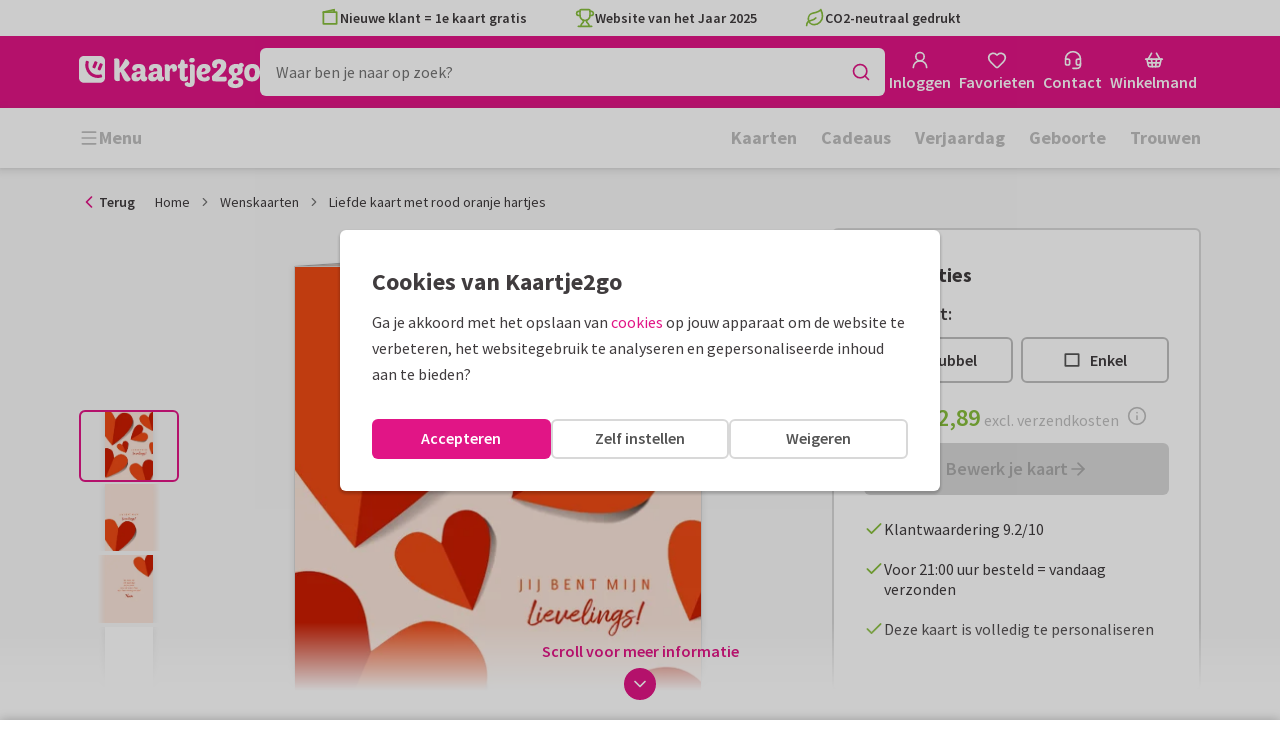

--- FILE ---
content_type: application/javascript
request_url: https://assets.kaartje2go.nl/assets/js/modern/cardSet.79e8b50d690711ffd78.js
body_size: 941
content:
try{!function(){var e="undefined"!=typeof window?window:"undefined"!=typeof global?global:"undefined"!=typeof globalThis?globalThis:"undefined"!=typeof self?self:{},t=(new e.Error).stack;t&&(e._sentryDebugIds=e._sentryDebugIds||{},e._sentryDebugIds[t]="e0c45a01-bd53-4209-ba2d-ad574504e311",e._sentryDebugIdIdentifier="sentry-dbid-e0c45a01-bd53-4209-ba2d-ad574504e311")}()}catch(e){}!function(){try{var e="undefined"!=typeof window?window:"undefined"!=typeof global?global:"undefined"!=typeof globalThis?globalThis:"undefined"!=typeof self?self:{};e._sentryModuleMetadata=e._sentryModuleMetadata||{},e._sentryModuleMetadata[(new e.Error).stack]=function(e){for(var t=1;t<arguments.length;t++){var r=arguments[t];if(null!=r)for(var n in r)r.hasOwnProperty(n)&&(e[n]=r[n])}return e}({},e._sentryModuleMetadata[(new e.Error).stack],{"_sentryBundlerPluginAppKey:react-frontend":!0})}catch(e){}}(),function(){try{("undefined"!=typeof window?window:"undefined"!=typeof global?global:"undefined"!=typeof globalThis?globalThis:"undefined"!=typeof self?self:{}).SENTRY_RELEASE={id:"react-frontend@2026.01.16"}}catch(e){}}(),(globalThis.__LOADABLE_LOADED_CHUNKS__=globalThis.__LOADABLE_LOADED_CHUNKS__||[]).push([[463],{5485(e,t,r){r.r(t),r.d(t,{CardProductDetailCardSet:()=>b});var n=r(49975),o=r(96540),i=r(41408),a=r(88493),d=r(38258),l=r(99815),s=r(74848);function u(e,t){var r=Object.keys(e);if(Object.getOwnPropertySymbols){var n=Object.getOwnPropertySymbols(e);t&&(n=n.filter(function(t){return Object.getOwnPropertyDescriptor(e,t).enumerable})),r.push.apply(r,n)}return r}function f(e){for(var t=1;t<arguments.length;t++){var r=null!=arguments[t]?arguments[t]:{};t%2?u(Object(r),!0).forEach(function(t){c(e,t,r[t])}):Object.getOwnPropertyDescriptors?Object.defineProperties(e,Object.getOwnPropertyDescriptors(r)):u(Object(r)).forEach(function(t){Object.defineProperty(e,t,Object.getOwnPropertyDescriptor(r,t))})}return e}function c(e,t,r){return(t=function(e){var t=function(e,t){if("object"!=typeof e||!e)return e;var r=e[Symbol.toPrimitive];if(void 0!==r){var n=r.call(e,t||"default");if("object"!=typeof n)return n;throw new TypeError("@@toPrimitive must return a primitive value.")}return("string"===t?String:Number)(e)}(e,"string");return"symbol"==typeof t?t:t+""}(t))in e?Object.defineProperty(e,t,{value:r,enumerable:!0,configurable:!0,writable:!0}):e[t]=r,e}function b(){const{t:e}=(0,n.Bd)(),{cardSetIds:t,cardSetCards:r,category:u,isSample:c,itemListId:b}=(0,d.A)();if(!t||!t.length)return null;const y={products:void 0,showLabels:!0,title:e("More from this set"),rowOfFour:!0,showMore:!0,className:"m-bottom m-top-2x",newLayout:!0,cols:{xs:2,sm:4,md:4,lg:4},itemListId:b};return(0,s.jsxs)(o.Fragment,{children:[(0,s.jsx)(i.A,f(f({},y),{},{children:null===r||void 0===r?void 0:r.map(e=>(0,s.jsx)(a.A,{card:e,itemListId:b,newLayout:!0},e.id))})),u&&c&&(0,s.jsx)(l.v,{categoryName:u.attributes.nameInSentence,categorySlug:u.attributes.slug})]})}}}]);

--- FILE ---
content_type: application/javascript
request_url: https://assets.kaartje2go.nl/assets/js/modern/8774.e26b5c0a61c9b9638bb.js
body_size: 7918
content:
try{!function(){var e="undefined"!=typeof window?window:"undefined"!=typeof global?global:"undefined"!=typeof globalThis?globalThis:"undefined"!=typeof self?self:{},r=(new e.Error).stack;r&&(e._sentryDebugIds=e._sentryDebugIds||{},e._sentryDebugIds[r]="8ef88e82-1eba-407a-9529-373a8071a8ff",e._sentryDebugIdIdentifier="sentry-dbid-8ef88e82-1eba-407a-9529-373a8071a8ff")}()}catch(e){}!function(){try{var e="undefined"!=typeof window?window:"undefined"!=typeof global?global:"undefined"!=typeof globalThis?globalThis:"undefined"!=typeof self?self:{};e._sentryModuleMetadata=e._sentryModuleMetadata||{},e._sentryModuleMetadata[(new e.Error).stack]=function(e){for(var r=1;r<arguments.length;r++){var a=arguments[r];if(null!=a)for(var t in a)a.hasOwnProperty(t)&&(e[t]=a[t])}return e}({},e._sentryModuleMetadata[(new e.Error).stack],{"_sentryBundlerPluginAppKey:react-frontend":!0})}catch(e){}}(),function(){try{("undefined"!=typeof window?window:"undefined"!=typeof global?global:"undefined"!=typeof globalThis?globalThis:"undefined"!=typeof self?self:{}).SENTRY_RELEASE={id:"react-frontend@2026.01.16"}}catch(e){}}(),(globalThis.__LOADABLE_LOADED_CHUNKS__=globalThis.__LOADABLE_LOADED_CHUNKS__||[]).push([[8774],{4483(e,r,a){"use strict";e.exports=a.p+"images/card-oblong-single-back-small.3e830cb2d8e46764.jpg"},6426(e,r,a){"use strict";e.exports=a.p+"images/card-rectp-single-back-small.de7f80cd2995e1fe.jpg"},8800(e,r,a){"use strict";e.exports=a.p+"images/card-rectl-back-small.b51f39ec62867757.jpg"},9644(e,r,a){"use strict";e.exports=a.p+"images/sas-card-rectl-single-back-small.0f8595868033a9dd.jpg"},10246(e,r,a){"use strict";e.exports=a.p+"images/card-oblong-single-back-small-nologo.90a30b40c249e0a9.jpg"},14703(e,r,a){"use strict";e.exports=a.p+"images/sas-card-oblong-single-back-small.0f8595868033a9dd.jpg"},15356(e,r,a){"use strict";e.exports=a.p+"images/card-skysp-back-small.947c66a31feed752.jpg"},16481(e,r,a){"use strict";e.exports=a.p+"images/card-rectl-single-back-small-nologo.90a30b40c249e0a9.jpg"},17472(e,r,a){"use strict";e.exports=a.p+"images/card-oblong-back-small.4fdb19871fbbe7d9.jpg"},17804(e,r,a){"use strict";e.exports=a.p+"images/card-oblong-single-back-small-nologo.90a30b40c249e0a9.jpg"},26721(e,r,a){"use strict";e.exports=a.p+"images/card-skysp-back-small.4f2f060576a45457.jpg"},28585(e,r,a){"use strict";a.d(r,{i:()=>i});var t=a(34164),s=a(30420),l=a(74848);function i(e){let{children:r,index:a,title:i,testId:n,ref:c}=e;const{activeIndex:o,setActiveIndex:d,backgroundColor:g}=(0,s.L)();if(void 0===a)return null;const p=(0,t.A)("product-viewer__image product-viewer__thumb",{"is--active":o===a,"has--bg":g});return(0,l.jsx)("button",{type:"button",title:i,className:p,onClick:()=>d(a),ref:o===a?c:null,children:r},`ImageViewer:Thumb:${a}`)}},30420(e,r,a){"use strict";a.d(r,{L:()=>l});var t=a(96540),s=a(54001);function l(){return(0,t.useContext)(s.j)}},31410(e,r,a){"use strict";e.exports=a.p+"images/sas-card-square-back-small.f402ea68e451ea9e.jpg"},31939(e,r,a){"use strict";e.exports=a.p+"images/card-rectp-back-small.69b89af35e5567f5.jpg"},31972(e,r,a){"use strict";e.exports=a.p+"images/card-rectp-back-small.9a77d748bfba3185.jpg"},32317(e,r,a){"use strict";e.exports=a.p+"images/card-rectp-single-back-small.cb5779c78483cde8.jpg"},32601(e,r,a){"use strict";e.exports=a.p+"images/card-square-single-back-small.0511deb6798d14fd.jpg"},32961(e,r,a){"use strict";e.exports=a.p+"images/card-rectp-back-small.d49e945429cb914b.jpg"},33037(e,r,a){"use strict";a.d(r,{A:()=>v});a(23792),a(62953);var t=a(96540),s=a(49975),l=a(34164),i=a(90232),n=a(48635),c=a(76244),o=a(25858),d=a.n(o);var g=a(89011),p=a(95445),m=a(30420),u=a(76727),b=a(74848);const f=e=>{let{index:r,label:a,enableTooltip:t=!1}=e;const{activeIndex:s,setActiveIndex:i,staticThumbs:n}=(0,m.L)(),c=(0,l.A)("product-viewer__mobile-nav-item",{"is--active":r===s,"is--static":n}),o=n?(0,b.jsx)("div",{className:c,children:(0,b.jsx)("span",{})}):(0,b.jsx)("button",{type:"button",className:c,onClick:()=>i(r),"aria-label":a,tabIndex:-1,children:(0,b.jsx)("span",{})});return t&&a?(0,b.jsx)(u.m_,{tooltipContent:()=>(0,b.jsx)("span",{className:"font-bold",children:a}),small:!0,textAlign:"center",variant:"dark",preferredPosition:"top",maxWidth:125,children:o}):o},v=e=>{let{children:r,enableTooltips:a=!1}=e;const{t:o}=(0,s.Bd)(),{activeIndex:u,count:v,isVertical:h,mobileNavOnly:x}=(0,m.L)(),{isMdUp:k}=(0,g.d)(),j=(0,t.useRef)(null),y=(0,t.useRef)(null),[w,_]=(0,t.useState)({forwards:!1,backwards:!1});(0,p.C)(()=>{if(j.current&&y.current){var e,r;const a=k&&h||!1,t=a?y.current.offsetTop:y.current.offsetLeft;null===(e=(r=j.current).scrollTo)||void 0===e||e.call(r,a?{top:t,behavior:"smooth"}:{left:t,behavior:"smooth"})}},u);const E=function(e){let r=arguments.length>1&&void 0!==arguments[1]?arguments[1]:1e3;const a=(0,t.useRef)(null);return(0,t.useEffect)(()=>{a.current=e},[e]),(0,t.useMemo)(()=>d()(()=>{var e;null===(e=a.current)||void 0===e||e.call(a)},r),[])}(()=>{j.current&&_((()=>{if(!j.current)return{forwards:!1,backwards:!1};const{scrollTop:e,scrollHeight:r,clientHeight:a,scrollLeft:t,scrollWidth:s,clientWidth:l}=j.current;return{forwards:k&&h?e+a<r-10:t+l<s-10,backwards:k&&h?e>0:t>0}})())},50);(0,t.useEffect)(()=>{var e;return E(),null===(e=j.current)||void 0===e||e.addEventListener("scroll",E),window.addEventListener("resize",E),()=>{var e;window.removeEventListener("resize",E),null===(e=j.current)||void 0===e||e.removeEventListener("scroll",E)}},[]);const L=e=>{if(j.current){const r=k&&h||!1,a=r?j.current.clientHeight:j.current.clientWidth,t=r?j.current.scrollTop:j.current.scrollLeft,s=Math.max(0,"forwards"===e?t+a:t-a);j.current.scroll(r?{top:s,behavior:"smooth"}:{left:s,behavior:"smooth"})}};return 1===v?null:(0,b.jsxs)(t.Fragment,{children:[x?null:(0,b.jsxs)("div",{className:"product-viewer__thumbs product-viewer__wrapper",children:[w.backwards?(0,b.jsx)(c.A,{className:"product-viewer__arrow is--prev",icon:(0,b.jsx)(i.A,{className:"size-4"}),onClick:()=>L("backwards"),size:"small",tabIndex:-1,variant:"primary",title:o("Previous")}):null,(0,b.jsx)("div",{className:"product-viewer__inner",ref:j,children:t.Children.map(r,(e,r)=>(0,t.cloneElement)(e,{index:r,ref:y}))}),w.forwards?(0,b.jsx)(c.A,{className:"product-viewer__arrow is--next",icon:(0,b.jsx)(n.A,{className:"size-4"}),onClick:()=>L("forwards"),size:"small",tabIndex:-1,variant:"primary",title:o("Next")}):null]}),(0,b.jsx)("div",{className:(0,l.A)("product-viewer__mobile-nav",{"is--visible":x}),children:t.Children.map(r,(e,r)=>{var t;return(0,b.jsx)(f,{enableTooltip:a,index:r,label:null===e||void 0===e||null===(t=e.props)||void 0===t?void 0:t.title},`ProductViewer:MobileNav:${r}`)})})]})}},36903(e,r,a){"use strict";e.exports=a.p+"images/card-rectp-single-back-small-nologo.90a30b40c249e0a9.jpg"},38751(e,r,a){"use strict";e.exports=a.p+"images/sas-card-oblong-single-back-small.3ffefc56c9817d6d.png"},39673(e,r,a){"use strict";e.exports=a.p+"images/card-oblong-single-back-small.73d37c584449be8d.jpg"},41470(e,r,a){"use strict";e.exports=a.p+"images/sas-card-oblong-back-small.5cb9c76dd63dca2d.jpg"},42114(e,r,a){"use strict";e.exports=a.p+"images/sas-card-oblong-single-back-small-nologo.90a30b40c249e0a9.jpg"},43616(e,r,a){"use strict";e.exports=a.p+"images/card-rectp-single-back-small-nologo.90a30b40c249e0a9.jpg"},46316(e,r,a){"use strict";e.exports=a.p+"images/card-rectl-single-back-small.633d905572fb8145.png"},47187(e,r,a){"use strict";e.exports=a.p+"images/sas-card-rectp-single-back-small-nologo.90a30b40c249e0a9.jpg"},47976(e,r,a){"use strict";e.exports=a.p+"images/card-oblong-single-back-small.fadb74a0fd27a308.jpg"},50955(e,r,a){"use strict";e.exports=a.p+"images/card-square-back-small.f75b3ccc0c632be9.jpg"},51274(e,r,a){var t={"./de-DE/card-oblong-back-large-nologo.png":69053,"./de-DE/card-oblong-back-large.png":34014,"./de-DE/card-oblong-back-small.jpg":92866,"./de-DE/card-oblong-single-back-large-nologo.png":15498,"./de-DE/card-oblong-single-back-large.png":19043,"./de-DE/card-oblong-single-back-small-nologo.jpg":10246,"./de-DE/card-oblong-single-back-small.jpg":4483,"./de-DE/card-oblong-single-back-small.png":92395,"./de-DE/card-rect-single-back-large-nologo.png":20999,"./de-DE/card-rectl-back-large-nologo.png":15094,"./de-DE/card-rectl-back-large.png":32815,"./de-DE/card-rectl-back-small.jpg":64247,"./de-DE/card-rectl-single-back-large-nologo.png":28799,"./de-DE/card-rectl-single-back-large.png":66040,"./de-DE/card-rectl-single-back-small-nologo.jpg":72235,"./de-DE/card-rectl-single-back-small.jpg":60680,"./de-DE/card-rectl-single-back-small.png":46316,"./de-DE/card-rectp-back-large-nologo.png":56906,"./de-DE/card-rectp-back-large.png":13699,"./de-DE/card-rectp-back-small.jpg":31939,"./de-DE/card-rectp-single-back-large-nologo.png":63363,"./de-DE/card-rectp-single-back-large.png":41596,"./de-DE/card-rectp-single-back-small-nologo.jpg":36903,"./de-DE/card-rectp-single-back-small.jpg":91364,"./de-DE/card-skysp-back-large-nologo.png":82590,"./de-DE/card-skysp-back-large.png":59879,"./de-DE/card-skysp-back-small.jpg":65583,"./de-DE/card-square-back-large-nologo.png":82225,"./de-DE/card-square-back-large.png":38786,"./de-DE/card-square-back-small.jpg":53662,"./de-DE/card-square-single-back-large-nologo.png":75454,"./de-DE/card-square-single-back-small.jpg":63663,"./de-DE/circular_address.png":91764,"./de-DE/sas-card-oblong-back-large-nologo.png":40753,"./de-DE/sas-card-oblong-back-large.png":97570,"./de-DE/sas-card-oblong-back-small.jpg":41470,"./de-DE/sas-card-oblong-single-back-large-nologo.png":84542,"./de-DE/sas-card-oblong-single-back-large.png":8679,"./de-DE/sas-card-oblong-single-back-small-nologo.jpg":42114,"./de-DE/sas-card-oblong-single-back-small.jpg":14703,"./de-DE/sas-card-oblong-single-back-small.png":38751,"./de-DE/sas-card-rectl-back-large-nologo.png":46450,"./de-DE/sas-card-rectl-back-large.png":51675,"./de-DE/sas-card-rectl-back-small.jpg":98395,"./de-DE/sas-card-rectl-single-back-large-nologo.png":14299,"./de-DE/sas-card-rectl-single-back-large.png":12580,"./de-DE/sas-card-rectl-single-back-small-nologo.jpg":76351,"./de-DE/sas-card-rectl-single-back-small.jpg":9644,"./de-DE/sas-card-rectl-single-back-small.png":61736,"./de-DE/sas-card-rectp-back-large-nologo.png":54190,"./de-DE/sas-card-rectp-back-large.png":74455,"./de-DE/sas-card-rectp-back-small.jpg":94911,"./de-DE/sas-card-rectp-single-back-large-nologo.png":6791,"./de-DE/sas-card-rectp-single-back-large.png":13488,"./de-DE/sas-card-rectp-single-back-small-nologo.jpg":47187,"./de-DE/sas-card-rectp-single-back-small.jpg":94688,"./de-DE/sas-card-skysp-back-large-nologo.png":94530,"./de-DE/sas-card-skysp-back-large.png":81259,"./de-DE/sas-card-skysp-back-small.jpg":98411,"./de-DE/sas-card-square-back-large-nologo.png":26157,"./de-DE/sas-card-square-back-large.png":49838,"./de-DE/sas-card-square-back-small.jpg":31410,"./de-DE/sas-card-square-single-back-large-nologo.png":68557,"./de-DE/sas-card-square-single-back-small.jpg":85843,"./nl-BE/card-oblong-back-large-nologo.png":56278,"./nl-BE/card-oblong-back-large.png":76143,"./nl-BE/card-oblong-back-small.jpg":61495,"./nl-BE/card-oblong-single-back-large-nologo.png":59359,"./nl-BE/card-oblong-single-back-large.png":38616,"./nl-BE/card-oblong-single-back-small-nologo.jpg":60395,"./nl-BE/card-oblong-single-back-small.jpg":47976,"./nl-BE/card-rect-single-back-large-nologo.png":66290,"./nl-BE/card-rectl-back-large-nologo.png":53031,"./nl-BE/card-rectl-back-large.png":67728,"./nl-BE/card-rectl-back-small.jpg":8800,"./nl-BE/card-rectl-single-back-large-nologo.png":12180,"./nl-BE/card-rectl-single-back-large.png":59293,"./nl-BE/card-rectl-single-back-small-nologo.jpg":93516,"./nl-BE/card-rectl-single-back-small.jpg":81945,"./nl-BE/card-rectp-back-large-nologo.png":63331,"./nl-BE/card-rectp-back-large.png":87804,"./nl-BE/card-rectp-back-small.jpg":31972,"./nl-BE/card-rectp-single-back-large-nologo.png":19200,"./nl-BE/card-rectp-single-back-large.png":43977,"./nl-BE/card-rectp-single-back-small-nologo.jpg":43616,"./nl-BE/card-rectp-single-back-small.jpg":32317,"./nl-BE/card-skysp-back-large-nologo.png":36971,"./nl-BE/card-skysp-back-large.png":7252,"./nl-BE/card-skysp-back-small.jpg":15356,"./nl-BE/card-square-back-large-nologo.png":31234,"./nl-BE/card-square-back-large.png":33803,"./nl-BE/card-square-back-small.jpg":50955,"./nl-BE/card-square-single-back-large-nologo.png":64427,"./nl-BE/card-square-single-back-small.jpg":77820,"./nl-BE/circular_address.png":30893,"./nl-NL/card-oblong-back-large-nologo.png":10759,"./nl-NL/card-oblong-back-large.png":76400,"./nl-NL/card-oblong-back-small.jpg":17472,"./nl-NL/card-oblong-single-back-large-nologo.png":36468,"./nl-NL/card-oblong-single-back-large.png":17021,"./nl-NL/card-oblong-single-back-small-nologo.jpg":17804,"./nl-NL/card-oblong-single-back-small.jpg":39673,"./nl-NL/card-rect-single-back-large-nologo.png":49677,"./nl-NL/card-rectl-back-large-nologo.png":75112,"./nl-NL/card-rectl-back-large.png":96929,"./nl-NL/card-rectl-back-small.jpg":91125,"./nl-NL/card-rectl-single-back-large-nologo.png":45985,"./nl-NL/card-rectl-single-back-large.png":6706,"./nl-NL/card-rectl-single-back-small-nologo.jpg":16481,"./nl-NL/card-rectl-single-back-small.jpg":97262,"./nl-NL/card-rectp-back-large-nologo.png":25740,"./nl-NL/card-rectp-back-large.png":91877,"./nl-NL/card-rectp-back-small.jpg":32961,"./nl-NL/card-rectp-single-back-large-nologo.png":82181,"./nl-NL/card-rectp-single-back-large.png":5430,"./nl-NL/card-rectp-single-back-small-nologo.jpg":85837,"./nl-NL/card-rectp-single-back-small.jpg":6426,"./nl-NL/card-skysp-back-large-nologo.png":5324,"./nl-NL/card-skysp-back-large.png":48613,"./nl-NL/card-skysp-back-small.jpg":26721,"./nl-NL/card-square-back-large-nologo.png":20039,"./nl-NL/card-square-back-large.png":35952,"./nl-NL/card-square-back-small.jpg":77024,"./nl-NL/card-square-single-back-large-nologo.png":20820,"./nl-NL/card-square-single-back-small.jpg":32601,"./nl-NL/circular_address.png":25553};function s(e){var r=l(e);return a(r)}function l(e){if(!a.o(t,e)){var r=new Error("Cannot find module '"+e+"'");throw r.code="MODULE_NOT_FOUND",r}return t[e]}s.keys=function(){return Object.keys(t)},s.resolve=l,e.exports=s,s.id=51274},53662(e,r,a){"use strict";e.exports=a.p+"images/card-square-back-small.6b03b4bbedea0ff3.jpg"},54001(e,r,a){"use strict";a.d(r,{j:()=>t});const t=(0,a(96540).createContext)({animated:!1,activeRef:{current:null},count:0,isVertical:!1,backgroundColor:void 0,mobileNavOnly:!1,activeIndex:0,staticThumbs:!1,thumbs:{sm:3,md:4,lg:6},setActiveIndex:()=>{},nextPage:()=>{},prevPage:()=>{}})},60395(e,r,a){"use strict";e.exports=a.p+"images/card-oblong-single-back-small-nologo.90a30b40c249e0a9.jpg"},60680(e,r,a){"use strict";e.exports=a.p+"images/card-rectl-single-back-small.3e830cb2d8e46764.jpg"},61495(e,r,a){"use strict";e.exports=a.p+"images/card-oblong-back-small.b51f39ec62867757.jpg"},61736(e,r,a){"use strict";e.exports=a.p+"images/sas-card-rectl-single-back-small.3ffefc56c9817d6d.png"},63114(e,r,a){"use strict";a.d(r,{A:()=>p});a(23792),a(62953);var t=a(96540),s=a(34164),l=a(20181),i=a.n(l),n=a(89011),c=a(54001),o=a(74848);function d(e,r){var a=Object.keys(e);if(Object.getOwnPropertySymbols){var t=Object.getOwnPropertySymbols(e);r&&(t=t.filter(function(r){return Object.getOwnPropertyDescriptor(e,r).enumerable})),a.push.apply(a,t)}return a}function g(e,r,a){return(r=function(e){var r=function(e,r){if("object"!=typeof e||!e)return e;var a=e[Symbol.toPrimitive];if(void 0!==a){var t=a.call(e,r||"default");if("object"!=typeof t)return t;throw new TypeError("@@toPrimitive must return a primitive value.")}return("string"===r?String:Number)(e)}(e,"string");return"symbol"==typeof r?r:r+""}(r))in e?Object.defineProperty(e,r,{value:a,enumerable:!0,configurable:!0,writable:!0}):e[r]=a,e}const p=e=>{let{activeItemIndex:r,animated:a=!1,backgroundColor:l,children:p,className:m,count:u,hasVisibleArrows:b=!1,mobileNavOnly:f=!1,onPageChange:v,staticThumbs:h=!1,style:x,testId:k="productviewer",vertical:j,verticalThumbWidth:y=80,thumbs:w={sm:3,md:4,lg:5}}=e;const _=(0,t.useRef)(0),{isSm:E,isMd:L}=(0,n.d)(),A=E?w.sm:L?w.md:w.lg,N=(0,t.useRef)(null),[D,P]=(0,t.useState)(r||0),C=1===u,S=(0,s.A)("product-viewer",{"is--vertical":j,"is--center":u<=A,"is--arrow-visible":b&&!C,"is--single-page":C},m),I=e=>{void 0!==e&&(_.current=e),P(_.current),null===v||void 0===v||v(_.current)},O=i()(e=>{I(e)},100),z=function(e){for(var r=1;r<arguments.length;r++){var a=null!=arguments[r]?arguments[r]:{};r%2?d(Object(a),!0).forEach(function(r){g(e,r,a[r])}):Object.getOwnPropertyDescriptors?Object.defineProperties(e,Object.getOwnPropertyDescriptors(a)):d(Object(a)).forEach(function(r){Object.defineProperty(e,r,Object.getOwnPropertyDescriptor(a,r))})}return e}({"--product-viewer-bg":l,"--pv-thumbs-sm":w.sm,"--pv-thumbs-md":w.md,"--pv-thumbs-lg":w.lg,"--pv-thumb-width":j?`${y}px`:void 0,backgroundColor:l},x||{});return(0,t.useEffect)(()=>{void 0!==r&&(P(r),_.current=r)},[r]),(0,o.jsx)(c.j,{value:{animated:a,activeIndex:D,activeRef:N,backgroundColor:l,count:u,mobileNavOnly:f,isVertical:j,nextPage:()=>{_.current=(_.current||D)+1,_.current<u&&I()},prevPage:()=>{_.current=(_.current||D)-1,_.current>=0&&I()},staticThumbs:h,setActiveIndex:O,thumbs:w},children:(0,o.jsx)("div",{className:S,style:z,children:p})})}},63663(e,r,a){"use strict";e.exports=a.p+"images/card-square-single-back-small.0511deb6798d14fd.jpg"},64247(e,r,a){"use strict";e.exports=a.p+"images/card-rectl-back-small.ed1fd586b4d25bbe.jpg"},65583(e,r,a){"use strict";e.exports=a.p+"images/card-skysp-back-small.ff8f8a7649252f9b.jpg"},72235(e,r,a){"use strict";e.exports=a.p+"images/card-rectl-single-back-small-nologo.90a30b40c249e0a9.jpg"},76351(e,r,a){"use strict";e.exports=a.p+"images/sas-card-rectl-single-back-small-nologo.90a30b40c249e0a9.jpg"},77024(e,r,a){"use strict";e.exports=a.p+"images/card-square-back-small.0ef9b93c01790f41.jpg"},77820(e,r,a){"use strict";e.exports=a.p+"images/card-square-single-back-small.0511deb6798d14fd.jpg"},78774(e,r,a){"use strict";a.d(r,{L:()=>K});a(74423),a(23792),a(62953);var t=a(96540),s=a(49975),l=a(34164),i=a(63114),n=a(89880),c=a(89149),o=a(28585),d=a(33037),g=a(17132),p=a(22928),m=a(14391),u=a(18989),b=a(10770),f=a(43853),v=a(69495),h=a(41748),x=a(95445),k=a(7562),j=a(74848);function y(e){let{children:r,className:a,spotColor:t,testId:s,noWrapperClass:i}=e;const n=i?a:(0,l.A)("card-viewer__page",a);return(0,j.jsxs)("div",{className:n,children:[t?(0,j.jsx)(k.A,{position:"left",spotColor:t}):null,r]})}var w=a(76727),_=a(10014),E=a(88157);var L=a(57122);function A(e){var r,a;let{src:s,format:l,alt:i,title:n,className:c,finalSrc:o,handleOnLoad:d,handleOnError:g,isThumb:p=!1,lazyLoad:u=!1,fetchPriority:b,isPolling:f=!1}=e;const[v,h]=(0,t.useState)(!1),[x,k]=(0,t.useState)(!f),y=function(){let e=arguments.length>0&&void 0!==arguments[0]?arguments[0]:1;return function(){let r=arguments.length>0&&void 0!==arguments[0]&&arguments[0];return p?(0,L.c)(s)(l)(e)(r):(a=s,e=>function(){let r=arguments.length>0&&void 0!==arguments[0]?arguments[0]:1;return function(){let t=arguments.length>0&&void 0!==arguments[0]&&arguments[0];const s=m._8[e];return(0,E._)(a,s*r,"auto",t)}})(l)(e)(r);var a}},A=y()(),N=`${A} 1x, ${y(2)()} 2x`,D=()=>{h(!1),d&&d()};if(!x){const{width:e,height:r}=m.Dy[l]||{width:void 0,height:void 0},a=()=>{k(!0),D()};return(0,j.jsx)(_.A,{alt:i||"",imageUrl:o||A,placeholderImage:m.Mq[l],className:c,onImageLoaded:a,width:e,height:r})}const P=p?(0,j.jsx)(w.ig,{emptySrcSet:!0,media:"(max-width: 767px)"}):(0,j.jsxs)(t.Fragment,{children:[!v&&(0,j.jsx)("source",{srcSet:y(1)(!0),type:"image/webp",media:"(max-width: 414px)"}),(0,j.jsx)("source",{srcSet:y(1)(!1),type:"image/jpeg",media:"(max-width: 414px)"}),!v&&(0,j.jsx)("source",{srcSet:y(1.5)(!0),type:"image/webp",media:"(max-width: 767px)"}),(0,j.jsx)("source",{srcSet:y(1.5)(!1),type:"image/jpeg",media:"(max-width: 767px)"})]});return(0,j.jsxs)(w.VI,{fetchPriority:b,alt:i,className:c,height:null===(r=m.Dy[l])||void 0===r?void 0:r.height,width:null===(a=m.Dy[l])||void 0===a?void 0:a.width,lazy:u,onLoad:D,onError:()=>{h(!0),g&&g()},src:o||A,srcSet:N,title:n,children:[P,!v&&(0,j.jsx)("source",{srcSet:`${y(1)(!0)} 1x, ${y(2)(!0)} 2x`,type:"image/webp"}),(0,j.jsx)("source",{srcSet:`${y(1)(!1)} 1x, ${y(2)(!1)} 2x`,type:"image/jpeg"})]})}var N=a(30420);function D(e){let{cardFormat:r,cardImages:a,fetchPriority:t,index:s,isRounded:i,isThumb:n,lazyLoad:c,optimizedImages:o,title:d}=e;const{activeIndex:p}=(0,N.L)(),m=o||a;if(!m.insideRight)return null;const u=g.Y.isLandscapeCard(r),b=(0,l.A)("card-viewer__card is--right",{"is--active":p===s,"card-viewer__thumb":n,"card-viewer__item":!n}),f=(0,l.A)("card-viewer__right-inside",{"rounded-bottom":i&&u,"rounded-right":i&&!u}),v=(0,l.A)("card-viewer__right-inside__left",{"rounded-top":i&&u,"rounded-left":i&&!u});return(0,j.jsx)("div",{className:b,children:(0,j.jsxs)(y,{className:f,children:[(0,j.jsx)(A,{fetchPriority:t,alt:`${d} 3`,format:r,lazyLoad:c,src:m.insideRight,isThumb:n}),m.insideLeft?(0,j.jsx)("div",{className:v,children:(0,j.jsx)(A,{fetchPriority:"low",alt:`${d} 2`,format:r,src:m.insideLeft,lazyLoad:c,isThumb:n})}):null]})})}function P(e){let{cardFormat:r,cardImages:a,fetchPriority:t,index:s,isRounded:i,isThumb:n,lazyLoad:c,optimizedImages:o,title:d}=e;const{activeIndex:p}=(0,N.L)(),m=o||a;if(!m.insideLeft)return null;const u=g.Y.isLandscapeCard(r),b=(0,l.A)("card-viewer__card is--left",{"is--active":p===s,"card-viewer__thumb":n,"card-viewer__item":!n}),f=(0,l.A)("card-viewer__left-inside",{"rounded-top":i&&u,"rounded-left":i&&!u}),v=(0,l.A)("card-viewer__left-inside__right",{"rounded-bottom":i&&u,"rounded-right":i&&!u});return(0,j.jsx)("div",{className:b,children:(0,j.jsxs)(y,{className:f,children:[(0,j.jsx)(A,{fetchPriority:t,alt:`${d} 2`,format:r,lazyLoad:c,src:m.insideLeft,isThumb:n}),m.insideRight?(0,j.jsx)("div",{className:v,children:(0,j.jsx)(A,{fetchPriority:"low",alt:`${d} 3`,format:r,src:m.insideRight,lazyLoad:c,isThumb:n})}):null]})})}var C=a(43298);function S(e){let{cardImpression:r,fetchPriority:a,isThumb:i,lazyLoad:n,spotColor:c,title:o}=e;const{t:d}=(0,s.Bd)(),g=(0,l.A)("card-viewer__impression",{"is--thumb":i});if(null===r||void 0===r||!r.image)return null;const p=r.image,m=(0,C.Y)(r.image),u=function(e){let r=arguments.length>1&&void 0!==arguments[1]&&arguments[1];return(0,E._)(p,500*e,void 0,r)},b=i?(0,j.jsx)(w.ig,{emptySrcSet:!0,media:"(max-width: 767px)"}):(0,j.jsxs)(t.Fragment,{children:[(0,j.jsx)(w.ig,{srcSet:u(1,!0),type:"image/webp",media:"(max-width: 414px)"}),(0,j.jsx)(w.ig,{srcSet:u(.75,!1),media:"(max-width: 414px)"}),(0,j.jsx)(w.ig,{srcSet:u(1.5,!0),type:"image/webp",media:"(max-width: 767px)"}),(0,j.jsx)(w.ig,{srcSet:u(1,!1),media:"(max-width: 767px)"})]});return(0,j.jsx)("div",{className:g,children:(0,j.jsx)(y,{spotColor:i?void 0:c,children:(0,j.jsx)(w.VI,{src:(0,E._)(r.image,885,void 0),lazy:n,fetchPriority:a,width:500,height:500,alt:`${o} - ${d("Card impression")}`,children:m?(0,j.jsxs)(t.Fragment,{children:[b,(0,j.jsx)(w.ig,{srcSet:`${u(1,!0)} 1x, ${u(2,!0)} 2x`,type:"image/webp"})]}):null})})})}function I(e){let{cardFormat:r,cardImages:a,categoryName:s,enableImagePolling:i,fetchPriority:n,foilPrint:c,index:o,isRounded:d,isThumb:p,lazyLoad:m,optimizedImages:u,spotColor:b,title:f}=e;const{activeIndex:v}=(0,N.L)(),[h,x]=(0,t.useState)(!1),k=u||a,w=(null===c||void 0===c?void 0:c.enableFoilPrintAnimation)&&(b?k.frontTransparentFoil:k.frontNoFoil)||k.front,_=g.Y.isLandscapeCard(r),E=(0,t.useCallback)(()=>{!h&&x(!0)},[]),L=(0,l.A)("card-viewer__card is--front",{"is--active":v===o,"card-viewer__thumb":p,"card-viewer__item":!p}),D=(0,l.A)("card-viewer__front",{"rounded-bottom":d&&_,"rounded-right":d&&!_,"has-foilprint":(null===c||void 0===c?void 0:c.className)&&h},null===c||void 0===c?void 0:c.className);return(0,j.jsx)("div",{className:L,children:(0,j.jsxs)(y,{className:D,spotColor:p?void 0:b,children:[(0,j.jsx)(A,{fetchPriority:n,lazyLoad:m,alt:s?`${s} - ${f}`:f,finalSrc:k.frontSeo,format:r,isPolling:i,handleOnLoad:E,src:w,title:s?`${f} - ${s}`:f,isThumb:p}),k.insideRight?(0,j.jsxs)("div",{className:"card-viewer__front-inside",children:[(0,j.jsx)(A,{fetchPriority:"low",alt:`${f} 3`,format:r,src:k.insideRight}),(0,j.jsx)("div",{className:"card-viewer__front-inside__overlay"})]}):null]})})}function O(e){let{cardSet:r,fetchPriority:a,isThumb:s,lazyLoad:l,spotColor:i}=e;if(null===r||void 0===r||!r.image)return null;const n=(0,C.Y)(r.image),c=s?120:480;return(0,j.jsx)("div",{className:"card-viewer__impression",children:(0,j.jsx)(y,{spotColor:s?void 0:i,children:(0,j.jsx)(w.VI,{src:(0,E._)(r.image,2*c,void 0),fetchPriority:a,lazy:l,width:c,height:c,alt:r.title,children:n?(0,j.jsx)(t.Fragment,{children:s?(0,j.jsx)(w.ig,{emptySrcSet:!0,media:"(max-width: 767px)"}):(0,j.jsxs)(t.Fragment,{children:[(0,j.jsx)(w.ig,{width:328,height:328,srcSet:(0,E._)(r.image,328,void 0,!0),type:"image/webp",media:"(max-width: 767px)"}),(0,j.jsx)(w.ig,{width:328,height:328,srcSet:(0,E._)(r.image,328,void 0),media:"(max-width: 767px)"}),(0,j.jsx)(w.ig,{width:480,height:480,srcSet:(0,E._)(r.image,590,void 0,!0),type:"image/webp"})]})}):null})})})}function z(e){let{cardAmbiance:r,fetchPriority:a,isThumb:s,lazyLoad:l,spotColor:i,title:n}=e;if(null===r||void 0===r||!r.image)return null;const c=(0,C.Y)(r.image),o=s?120:480;return(0,j.jsx)("div",{className:"card-viewer__impression",children:(0,j.jsx)(y,{spotColor:s?void 0:i,children:(0,j.jsx)(w.VI,{src:(0,E._)(r.image,2*o,void 0),fetchPriority:a,lazy:l,width:o,height:o,alt:n,imageClassName:"border-radius",children:c?(0,j.jsx)(t.Fragment,{children:s?(0,j.jsx)(w.ig,{emptySrcSet:!0,media:"(max-width: 767px)"}):(0,j.jsxs)(t.Fragment,{children:[(0,j.jsx)(w.ig,{width:328,height:328,srcSet:(0,E._)(r.image,328,void 0,!0),type:"image/webp",media:"(max-width: 767px)"}),(0,j.jsx)(w.ig,{width:328,height:328,srcSet:(0,E._)(r.image,328,void 0),media:"(max-width: 767px)"}),(0,j.jsx)(w.ig,{width:480,height:480,srcSet:(0,E._)(r.image,590,void 0,!0),type:"image/webp"})]})}):null})})})}var T=a(53389);function B(e){let{cardFormat:r,cardImages:i,enableAddress:n,fetchPriority:c,foilPrint:o,index:d,isEntireBackUsed:p,isRounded:u,isThumb:b,lazyLoad:f,optimizedImages:h,pagesAmount:x,size:k,spotColor:w,title:_}=e;const{t:E}=(0,s.Bd)(),L=(0,v.Y)(),{activeIndex:D}=(0,N.L)(),[P,C]=(0,t.useState)(!1),S=h||i,I=(null===o||void 0===o?void 0:o.enableFoilPrintAnimation)&&(w?S.backTransparentFoil:S.backNoFoil)||S.back,O=(0,t.useCallback)(()=>{!P&&C(!0)},[]);if(!I)return null;const z=g.Y.isSingleRectangleCard(x,r)&&g.Y.isPortraitCard(r),B=g.Y.isLandscapeCard(r),$=g.Y.isPortraitCard(r)&&g.Y.isSingleCard(x)?m.S3:r,F=(0,T.Z)(I),q=F?I:function(e,r,a){return arguments.length>3&&void 0!==arguments[3]&&arguments[3]&&(r===m.Yc&&a===m.zt||r===m.S3&&a===m.zt||r===m.kc&&a===m.zt)?"card-rect-single-back-large-nologo.png":e}(I,r,x,void 0!==w),R=F?I:g.Y.isSpecialShapeCard(r)?"[data-uri]":a(51274)(`./${L}/${q}`),Y=`${_} ${E("Back side")}`,M=(0,l.A)({[`${k}`]:n&&k,[L]:n&&L,"card-viewer__back-address":n}),V=(0,l.A)("card-viewer__card is--back",{"is--single-rect-p":z&&!p,"is--active":D===d,"card-viewer__thumb":b,"card-viewer__item":!b}),W=(0,l.A)("card-viewer__back",{"rounded-bottom":u&&B,"rounded-left":u&&!B,"has-foilprint":(null===o||void 0===o?void 0:o.className)&&P},null===o||void 0===o?void 0:o.className),U=(0,l.A)("card-viewer__back-inside",{"rounded-bottom":u&&B,"rounded-left":u&&!B});return(0,j.jsx)("div",{className:V,children:(0,j.jsxs)(y,{className:W,children:[(0,j.jsx)(A,{fetchPriority:c,alt:Y,className:M,format:$,src:R.default||R,lazyLoad:f,isThumb:b,handleOnLoad:O}),S.insideLeft?(0,j.jsxs)("div",{className:U,children:[(0,j.jsx)(A,{alt:`${_} 2`,format:r,src:S.insideLeft,lazyLoad:f}),(0,j.jsx)("div",{className:"card-viewer__back-inside__overlay"})]}):null]})})}function $(e,r,a,t){return a?"back"===t?e:r:"back"===t?r:e}var F=a(47081),q=a(43017);function R(e){let{cardFormat:r,dimensions:a,envelope:t,envelopeSeal:s,index:i,isThumb:n}=e;const{activeIndex:c}=(0,N.L)(),o=null===a||void 0===a?void 0:a[1],d=o?Math.round(32/o*100):0,g=(null===t||void 0===t?void 0:t.isGrief)&&void 0===s||!1,p=null!==t&&void 0!==t&&t.back&&null!==t&&void 0!==t&&t.front?$(t.front,t.back,t.isGrief,g?"front":"back"):null,m=(0,l.A)("card-viewer__envelope",{"is--active":c===i,"card-viewer__thumb":n,"card-viewer__item":!n,[`${r}-${o}`]:r&&o});if(!p||!o)return null;const u=s?{"--envelope-seal-size":`${d}%`}:void 0;return(0,j.jsx)("div",{className:m,style:u,children:(0,j.jsx)(y,{noWrapperClass:!0,children:(0,j.jsx)(F.A,{src:p,format:r,size:n?300:600,children:s?(0,j.jsx)(q.A,{shadow:!n,image:s,size:n?100:300}):null})})})}var Y=a(39737);function M(e){let{addressLabel:r,cardFormat:a,dimensions:t,envelope:s,index:i,isThumb:n}=e;const{activeIndex:c}=(0,N.L)(),o=null===t||void 0===t?void 0:t[1],d=o?Math.round(99/o*100):0,g=null!==s&&void 0!==s&&s.back&&null!==s&&void 0!==s&&s.front&&r?$(s.front,s.back,s.isGrief,"front"):null,p=(0,l.A)("card-viewer__envelope",{"is--active":c===i,"card-viewer__thumb":n,"card-viewer__item":!n,[`${a}-${o}`]:a&&o});if(!g||!r||!o)return null;const m={"--addresslabel-size":`${d}%`};return(0,j.jsx)("div",{className:p,style:m,children:(0,j.jsx)(y,{noWrapperClass:!0,children:(0,j.jsx)(F.A,{src:g,format:a,size:n?300:600,children:(0,j.jsx)(Y.A,{image:r.image,fontName:r.font,width:n?100:300,borderRadius:!n})})})})}function V(e){let{fetchPriority:r,gift:a,isThumb:s,lazyLoad:l,spotColor:i}=e;if(null===a||void 0===a||!a.image)return null;const n=(0,C.Y)(a.image),c=s?(0,j.jsx)(w.ig,{emptySrcSet:!0,media:"(max-width: 767px)"}):(0,j.jsxs)(t.Fragment,{children:[(0,j.jsx)(w.ig,{width:328,height:234,srcSet:(0,E._)(a.image,492,void 0,!0),type:"image/webp",media:"(max-width: 767px)"}),(0,j.jsx)(w.ig,{width:328,height:234,srcSet:(0,E._)(a.image,492,void 0),media:"(max-width: 767px)"})]});return(0,j.jsx)("div",{className:"card-viewer__gift",children:(0,j.jsx)(y,{spotColor:s?void 0:i,children:(0,j.jsx)(w.VI,{src:(0,E._)(a.image,885,void 0),lazy:l,fetchPriority:r,width:600,alt:a.title,children:n?(0,j.jsxs)(t.Fragment,{children:[c,(0,j.jsx)(w.ig,{width:590,height:421,srcSet:(0,E._)(a.image,885,void 0,!0),type:"image/webp"})]}):null})})})}function W(e,r){var a=Object.keys(e);if(Object.getOwnPropertySymbols){var t=Object.getOwnPropertySymbols(e);r&&(t=t.filter(function(r){return Object.getOwnPropertyDescriptor(e,r).enumerable})),a.push.apply(a,t)}return a}function U(e){for(var r=1;r<arguments.length;r++){var a=null!=arguments[r]?arguments[r]:{};r%2?W(Object(a),!0).forEach(function(r){H(e,r,a[r])}):Object.getOwnPropertyDescriptors?Object.defineProperties(e,Object.getOwnPropertyDescriptors(a)):W(Object(a)).forEach(function(r){Object.defineProperty(e,r,Object.getOwnPropertyDescriptor(a,r))})}return e}function H(e,r,a){return(r=function(e){var r=function(e,r){if("object"!=typeof e||!e)return e;var a=e[Symbol.toPrimitive];if(void 0!==a){var t=a.call(e,r||"default");if("object"!=typeof t)return t;throw new TypeError("@@toPrimitive must return a primitive value.")}return("string"===r?String:Number)(e)}(e,"string");return"symbol"==typeof r?r:r+""}(r))in e?Object.defineProperty(e,r,{value:a,enumerable:!0,configurable:!0,writable:!0}):e[r]=a,e}function G(e){var r,a;const{t:k}=(0,s.Bd)(),y=(0,v.Y)(),w=g.Y.isSpecialShapeCard(e.cardFormat),_=(0,h.A)(353),E=3===(null===_||void 0===_?void 0:_.variant)||4===(null===_||void 0===_?void 0:_.variant),[L,A]=(0,t.useState)(()=>e.cardImpression?"impression":"front"),[N,C]=(0,t.useState)(void 0),T=e.cardFormat===m.Yc&&e.pagesAmount===m.zt&&"back"===L?m.S3:e.cardFormat,$=[...e.cardImpression?[{name:"impression",Component:S,title:k("Card impression"),lazyLoad:!1,fetchPriority:"high"}]:[],{name:"front",Component:I,title:k("Front side"),lazyLoad:!!e.cardImpression,fetchPriority:e.cardImpression?void 0:"high"},...e.cardImages.insideLeft?[{name:"left-inside",Component:P,title:[m.S3].includes(T)?k("Inside top"):k("Inside left"),fetchPriority:"low"}]:[],...e.cardImages.insideRight?[{name:"right-inside",Component:D,title:[m.S3].includes(T)?k("Inside bottom"):k("Inside right"),fetchPriority:"low"}]:[],{name:"back",Component:B,title:k("Back side"),fetchPriority:"low"},...e.cardSet?[{name:"card-set",Component:O,title:k("Card set"),fetchPriority:"low"}]:[],...E&&e.cardAmbiance?[{name:"ambiance",Component:z,title:k("PDP_AMBIANCE_SLIDE_TITLE"),lazyLoad:!1,fetchPriority:"low"}]:[],...null!==(r=e.envelope)&&void 0!==r&&r.back?[{name:"envelope-seal",Component:R,title:k("Envelope seal",{count:1}),fetchPriority:"low"}]:[],...null!==(a=e.envelope)&&void 0!==a&&a.front&&e.addressLabel?[{name:"envelope-seal",Component:M,title:k("Envelope",{count:1}),fetchPriority:"low"}]:[],...e.gift?[{name:"gift",Component:V,title:e.gift.title,fetchPriority:"low"}]:[]],F=(0,t.useCallback)(e=>{const r=$[e];A((null===r||void 0===r?void 0:r.name)||$[0].name)},[$]);if((0,x.C)(r=>r&&!e.spotColor&&"impression"===L?C(1):C(void 0),e.spotColor,{checkUndefined:!0}),!e.cardFormat||!e.pagesAmount)return null;const q=(0,p.u)(e.cardFormat,e.pagesAmount),Y=e.isRounded?(0,u.f)(T,e.dimensions):void 0,W=e.isRounded?(0,b.E)(T,Y):void 0,H=(0,l.A)(e.className,q,{"card-viewer":!0,[`${W}`]:W,[`${T}-${Y}`]:Y&&T,"is--rounded":e.isRounded,"is--back-used":e.isEntireBackUsed}),G={enableFoilPrintAnimation:!w,className:(0,l.A)({[`is-${e.spotColor}`]:!!e.spotColor&&!w})},K=e.isVertical||e.cardFormat&&!(g.Y.isSquareCard(e.cardFormat)||g.Y.isLandscapeCard(e.cardFormat)||g.Y.isOblongCard(e.cardFormat));return(0,j.jsxs)(i.A,{activeItemIndex:N,animated:!0,className:H,count:$.length,thumbs:{sm:3,md:4,lg:4},vertical:K,verticalThumbWidth:100,backgroundColor:e.backgroundColor,onPageChange:F,style:e.enableAddress?(0,f.D)(y):void 0,children:[(0,j.jsx)(c.A,{children:$.map((r,a)=>{let{Component:t,name:s,fetchPriority:l,lazyLoad:i}=r;return(0,j.jsx)(n.$,{index:a,children:(0,j.jsx)(t,U({index:a,lazyLoad:i,foilPrint:G,fetchPriority:l},e))},`${s}-${a}`)})}),(0,j.jsx)(d.A,{children:$.map((r,a)=>{let{Component:t,name:s,title:l}=r;return(0,j.jsx)(o.i,{index:a,title:l,children:(0,j.jsx)(t,U({index:a,isThumb:!0,foilPrint:G,fetchPriority:"low",lazyLoad:!1},e))},`${s}-${a}`)})})]},`${e.cardFormat}-${e.pagesAmount}`)}const K=(0,t.memo)(G)},81945(e,r,a){"use strict";e.exports=a.p+"images/card-rectl-single-back-small.fadb74a0fd27a308.jpg"},85837(e,r,a){"use strict";e.exports=a.p+"images/card-rectp-single-back-small-nologo.90a30b40c249e0a9.jpg"},85843(e,r,a){"use strict";e.exports=a.p+"images/sas-card-square-single-back-small.0684c309f38b94db.jpg"},89149(e,r,a){"use strict";a.d(r,{A:()=>p});var t=a(96540),s=a(49975),l=a(34164),i=a(90232),n=a(48635),c=a(76244),o=a(95445),d=a(30420),g=a(74848);const p=e=>{let{children:r,overlayElement:a}=e;const{t:p}=(0,s.Bd)(),{activeIndex:m,animated:u,count:b,prevPage:f,nextPage:v,setActiveIndex:h}=(0,d.L)(),x=(0,t.useRef)(null),k=(0,t.useRef)(null);(0,o.C)(()=>{var e,r;x.current&&k.current&&(null===(e=(r=x.current).scrollTo)||void 0===e||e.call(r,{top:0,left:k.current.offsetLeft,behavior:u?"smooth":"instant"}))},m);const j=()=>{if(x.current){const e=Math.round(x.current.scrollLeft/x.current.clientWidth);h(e,!1)}};(0,t.useEffect)(()=>{var e;return null===(e=x.current)||void 0===e||e.addEventListener("scroll",j),()=>{var e;null===(e=x.current)||void 0===e||e.removeEventListener("scroll",j)}},[]);const y=(0,l.A)("product-viewer__items product-viewer__wrapper",{"has--pagination":b>1});return(0,g.jsxs)("div",{className:y,children:[b>1&&0!==m?(0,g.jsx)(c.A,{className:"product-viewer__arrow is--prev",icon:(0,g.jsx)(i.A,{}),onClick:f,size:"small",tabIndex:-1,variant:"primary",title:p("Previous")}):null,(0,g.jsx)("div",{className:"product-viewer__inner",ref:x,children:t.Children.map(r,(e,r)=>(0,t.cloneElement)(e,{index:r,ref:k}))}),b>1&&m!==b-1?(0,g.jsx)(c.A,{className:"product-viewer__arrow is--next",icon:(0,g.jsx)(n.A,{}),onClick:v,size:"small",tabIndex:-1,variant:"primary",title:p("Next")}):null,0===m&&a]})}},89880(e,r,a){"use strict";a.d(r,{$:()=>i});var t=a(34164),s=a(30420),l=a(74848);function i(e){let{children:r,testId:a,index:i,ref:n}=e;const{activeIndex:c}=(0,s.L)();if(void 0===i)return null;const o=(0,t.A)("product-viewer__image product-viewer__item",{"is--active":c===i});return(0,l.jsx)("div",{className:o,ref:c===i?n:null,children:r})}},91125(e,r,a){"use strict";e.exports=a.p+"images/card-rectl-back-small.4fdb19871fbbe7d9.jpg"},91364(e,r,a){"use strict";e.exports=a.p+"images/card-rectp-single-back-small.3e830cb2d8e46764.jpg"},92395(e,r,a){"use strict";e.exports=a.p+"images/card-oblong-single-back-small.633d905572fb8145.png"},92866(e,r,a){"use strict";e.exports=a.p+"images/card-oblong-back-small.ed1fd586b4d25bbe.jpg"},93516(e,r,a){"use strict";e.exports=a.p+"images/card-rectl-single-back-small-nologo.90a30b40c249e0a9.jpg"},94688(e,r,a){"use strict";e.exports=a.p+"images/sas-card-rectp-single-back-small.30e924d471c840b5.jpg"},94911(e,r,a){"use strict";e.exports=a.p+"images/sas-card-rectp-back-small.97ab7d96f2fcd8dc.jpg"},97262(e,r,a){"use strict";e.exports=a.p+"images/card-rectl-single-back-small.73d37c584449be8d.jpg"},98395(e,r,a){"use strict";e.exports=a.p+"images/sas-card-rectl-back-small.5cb9c76dd63dca2d.jpg"},98411(e,r,a){"use strict";e.exports=a.p+"images/sas-card-skysp-back-small.df8ff6e2beffbc10.jpg"}}]);